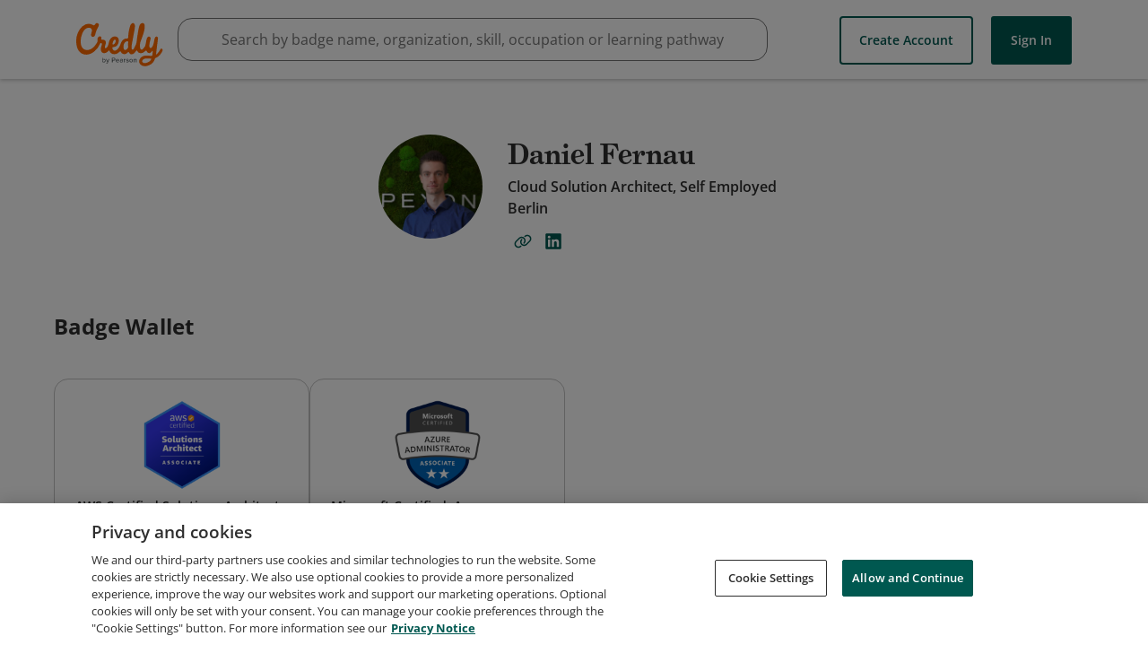

--- FILE ---
content_type: application/javascript
request_url: https://data.pendo.io/data/guide.js/65460ef3-56d0-45a3-7b3b-fe1ec0463054?id=23&jzb=eJx9jk1LxDAQhv_LeF2b3YiXnhRcUGFV8OMaxmasg2lS8rF1kf73nbBYbx4C4c2T931-YM-Jc4h3FlowT9uHm0fzYrZf-p53tzjsDrAC7LpQfK6IL86toEQn9GfOY2qVmqap6SJZd2i6MKiSKCZl0TO5D4oei3pH21M6O0FSGJx9-5s9dQ6U0WJGaBeneuV_vBz6vmBPQpA3r89XY0j8DfNi_FtQFyQdMZLP18ubRLJYv2utNhul1_pSavfiz8HXuLlYyzFjDPacA8zzEWqOZis&v=2.302.3_prod-io&ct=1763843155165
body_size: 34
content:
pendo.guidesPayload({"guides":[],"normalizedUrl":"http://www.credly.com/users/danielfernau/badges#credly","lastGuideStepSeen":{"isMultiStep":false,"state":""},"guideWidget":{"enabled":false,"hidePoweredBy":false},"guideCssUrl":"","throttling":{"count":1,"enabled":true,"interval":1,"unit":"Day"},"autoOrdering":[],"globalJsUrl":"","segmentFlags":[],"designerEnabled":false,"features":null,"id":"23","preventCodeInjection":false});